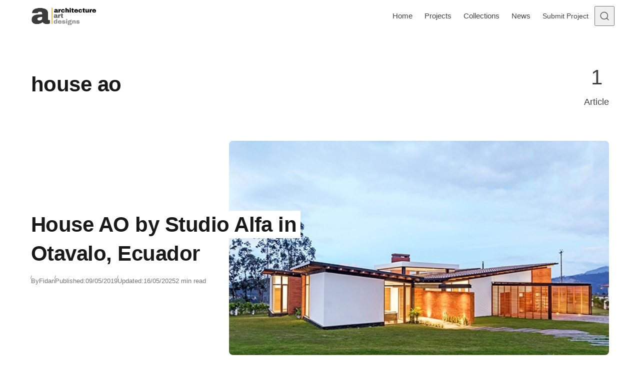

--- FILE ---
content_type: text/html; charset=UTF-8
request_url: https://www.architectureartdesigns.com/tag/house-ao/
body_size: 16635
content:
<!DOCTYPE html>
<html lang="en-US" class="no-js" data-color-scheme="light" data-accent-color-scheme="dark" data-accent-color-contrast="true">
<head><meta charset="UTF-8"><script>if(navigator.userAgent.match(/MSIE|Internet Explorer/i)||navigator.userAgent.match(/Trident\/7\..*?rv:11/i)){var href=document.location.href;if(!href.match(/[?&]nowprocket/)){if(href.indexOf("?")==-1){if(href.indexOf("#")==-1){document.location.href=href+"?nowprocket=1"}else{document.location.href=href.replace("#","?nowprocket=1#")}}else{if(href.indexOf("#")==-1){document.location.href=href+"&nowprocket=1"}else{document.location.href=href.replace("#","&nowprocket=1#")}}}}</script><script>(()=>{class RocketLazyLoadScripts{constructor(){this.v="2.0.4",this.userEvents=["keydown","keyup","mousedown","mouseup","mousemove","mouseover","mouseout","touchmove","touchstart","touchend","touchcancel","wheel","click","dblclick","input"],this.attributeEvents=["onblur","onclick","oncontextmenu","ondblclick","onfocus","onmousedown","onmouseenter","onmouseleave","onmousemove","onmouseout","onmouseover","onmouseup","onmousewheel","onscroll","onsubmit"]}async t(){this.i(),this.o(),/iP(ad|hone)/.test(navigator.userAgent)&&this.h(),this.u(),this.l(this),this.m(),this.k(this),this.p(this),this._(),await Promise.all([this.R(),this.L()]),this.lastBreath=Date.now(),this.S(this),this.P(),this.D(),this.O(),this.M(),await this.C(this.delayedScripts.normal),await this.C(this.delayedScripts.defer),await this.C(this.delayedScripts.async),await this.T(),await this.F(),await this.j(),await this.A(),window.dispatchEvent(new Event("rocket-allScriptsLoaded")),this.everythingLoaded=!0,this.lastTouchEnd&&await new Promise(t=>setTimeout(t,500-Date.now()+this.lastTouchEnd)),this.I(),this.H(),this.U(),this.W()}i(){this.CSPIssue=sessionStorage.getItem("rocketCSPIssue"),document.addEventListener("securitypolicyviolation",t=>{this.CSPIssue||"script-src-elem"!==t.violatedDirective||"data"!==t.blockedURI||(this.CSPIssue=!0,sessionStorage.setItem("rocketCSPIssue",!0))},{isRocket:!0})}o(){window.addEventListener("pageshow",t=>{this.persisted=t.persisted,this.realWindowLoadedFired=!0},{isRocket:!0}),window.addEventListener("pagehide",()=>{this.onFirstUserAction=null},{isRocket:!0})}h(){let t;function e(e){t=e}window.addEventListener("touchstart",e,{isRocket:!0}),window.addEventListener("touchend",function i(o){o.changedTouches[0]&&t.changedTouches[0]&&Math.abs(o.changedTouches[0].pageX-t.changedTouches[0].pageX)<10&&Math.abs(o.changedTouches[0].pageY-t.changedTouches[0].pageY)<10&&o.timeStamp-t.timeStamp<200&&(window.removeEventListener("touchstart",e,{isRocket:!0}),window.removeEventListener("touchend",i,{isRocket:!0}),"INPUT"===o.target.tagName&&"text"===o.target.type||(o.target.dispatchEvent(new TouchEvent("touchend",{target:o.target,bubbles:!0})),o.target.dispatchEvent(new MouseEvent("mouseover",{target:o.target,bubbles:!0})),o.target.dispatchEvent(new PointerEvent("click",{target:o.target,bubbles:!0,cancelable:!0,detail:1,clientX:o.changedTouches[0].clientX,clientY:o.changedTouches[0].clientY})),event.preventDefault()))},{isRocket:!0})}q(t){this.userActionTriggered||("mousemove"!==t.type||this.firstMousemoveIgnored?"keyup"===t.type||"mouseover"===t.type||"mouseout"===t.type||(this.userActionTriggered=!0,this.onFirstUserAction&&this.onFirstUserAction()):this.firstMousemoveIgnored=!0),"click"===t.type&&t.preventDefault(),t.stopPropagation(),t.stopImmediatePropagation(),"touchstart"===this.lastEvent&&"touchend"===t.type&&(this.lastTouchEnd=Date.now()),"click"===t.type&&(this.lastTouchEnd=0),this.lastEvent=t.type,t.composedPath&&t.composedPath()[0].getRootNode()instanceof ShadowRoot&&(t.rocketTarget=t.composedPath()[0]),this.savedUserEvents.push(t)}u(){this.savedUserEvents=[],this.userEventHandler=this.q.bind(this),this.userEvents.forEach(t=>window.addEventListener(t,this.userEventHandler,{passive:!1,isRocket:!0})),document.addEventListener("visibilitychange",this.userEventHandler,{isRocket:!0})}U(){this.userEvents.forEach(t=>window.removeEventListener(t,this.userEventHandler,{passive:!1,isRocket:!0})),document.removeEventListener("visibilitychange",this.userEventHandler,{isRocket:!0}),this.savedUserEvents.forEach(t=>{(t.rocketTarget||t.target).dispatchEvent(new window[t.constructor.name](t.type,t))})}m(){const t="return false",e=Array.from(this.attributeEvents,t=>"data-rocket-"+t),i="["+this.attributeEvents.join("],[")+"]",o="[data-rocket-"+this.attributeEvents.join("],[data-rocket-")+"]",s=(e,i,o)=>{o&&o!==t&&(e.setAttribute("data-rocket-"+i,o),e["rocket"+i]=new Function("event",o),e.setAttribute(i,t))};new MutationObserver(t=>{for(const n of t)"attributes"===n.type&&(n.attributeName.startsWith("data-rocket-")||this.everythingLoaded?n.attributeName.startsWith("data-rocket-")&&this.everythingLoaded&&this.N(n.target,n.attributeName.substring(12)):s(n.target,n.attributeName,n.target.getAttribute(n.attributeName))),"childList"===n.type&&n.addedNodes.forEach(t=>{if(t.nodeType===Node.ELEMENT_NODE)if(this.everythingLoaded)for(const i of[t,...t.querySelectorAll(o)])for(const t of i.getAttributeNames())e.includes(t)&&this.N(i,t.substring(12));else for(const e of[t,...t.querySelectorAll(i)])for(const t of e.getAttributeNames())this.attributeEvents.includes(t)&&s(e,t,e.getAttribute(t))})}).observe(document,{subtree:!0,childList:!0,attributeFilter:[...this.attributeEvents,...e]})}I(){this.attributeEvents.forEach(t=>{document.querySelectorAll("[data-rocket-"+t+"]").forEach(e=>{this.N(e,t)})})}N(t,e){const i=t.getAttribute("data-rocket-"+e);i&&(t.setAttribute(e,i),t.removeAttribute("data-rocket-"+e))}k(t){Object.defineProperty(HTMLElement.prototype,"onclick",{get(){return this.rocketonclick||null},set(e){this.rocketonclick=e,this.setAttribute(t.everythingLoaded?"onclick":"data-rocket-onclick","this.rocketonclick(event)")}})}S(t){function e(e,i){let o=e[i];e[i]=null,Object.defineProperty(e,i,{get:()=>o,set(s){t.everythingLoaded?o=s:e["rocket"+i]=o=s}})}e(document,"onreadystatechange"),e(window,"onload"),e(window,"onpageshow");try{Object.defineProperty(document,"readyState",{get:()=>t.rocketReadyState,set(e){t.rocketReadyState=e},configurable:!0}),document.readyState="loading"}catch(t){console.log("WPRocket DJE readyState conflict, bypassing")}}l(t){this.originalAddEventListener=EventTarget.prototype.addEventListener,this.originalRemoveEventListener=EventTarget.prototype.removeEventListener,this.savedEventListeners=[],EventTarget.prototype.addEventListener=function(e,i,o){o&&o.isRocket||!t.B(e,this)&&!t.userEvents.includes(e)||t.B(e,this)&&!t.userActionTriggered||e.startsWith("rocket-")||t.everythingLoaded?t.originalAddEventListener.call(this,e,i,o):(t.savedEventListeners.push({target:this,remove:!1,type:e,func:i,options:o}),"mouseenter"!==e&&"mouseleave"!==e||t.originalAddEventListener.call(this,e,t.savedUserEvents.push,o))},EventTarget.prototype.removeEventListener=function(e,i,o){o&&o.isRocket||!t.B(e,this)&&!t.userEvents.includes(e)||t.B(e,this)&&!t.userActionTriggered||e.startsWith("rocket-")||t.everythingLoaded?t.originalRemoveEventListener.call(this,e,i,o):t.savedEventListeners.push({target:this,remove:!0,type:e,func:i,options:o})}}J(t,e){this.savedEventListeners=this.savedEventListeners.filter(i=>{let o=i.type,s=i.target||window;return e!==o||t!==s||(this.B(o,s)&&(i.type="rocket-"+o),this.$(i),!1)})}H(){EventTarget.prototype.addEventListener=this.originalAddEventListener,EventTarget.prototype.removeEventListener=this.originalRemoveEventListener,this.savedEventListeners.forEach(t=>this.$(t))}$(t){t.remove?this.originalRemoveEventListener.call(t.target,t.type,t.func,t.options):this.originalAddEventListener.call(t.target,t.type,t.func,t.options)}p(t){let e;function i(e){return t.everythingLoaded?e:e.split(" ").map(t=>"load"===t||t.startsWith("load.")?"rocket-jquery-load":t).join(" ")}function o(o){function s(e){const s=o.fn[e];o.fn[e]=o.fn.init.prototype[e]=function(){return this[0]===window&&t.userActionTriggered&&("string"==typeof arguments[0]||arguments[0]instanceof String?arguments[0]=i(arguments[0]):"object"==typeof arguments[0]&&Object.keys(arguments[0]).forEach(t=>{const e=arguments[0][t];delete arguments[0][t],arguments[0][i(t)]=e})),s.apply(this,arguments),this}}if(o&&o.fn&&!t.allJQueries.includes(o)){const e={DOMContentLoaded:[],"rocket-DOMContentLoaded":[]};for(const t in e)document.addEventListener(t,()=>{e[t].forEach(t=>t())},{isRocket:!0});o.fn.ready=o.fn.init.prototype.ready=function(i){function s(){parseInt(o.fn.jquery)>2?setTimeout(()=>i.bind(document)(o)):i.bind(document)(o)}return"function"==typeof i&&(t.realDomReadyFired?!t.userActionTriggered||t.fauxDomReadyFired?s():e["rocket-DOMContentLoaded"].push(s):e.DOMContentLoaded.push(s)),o([])},s("on"),s("one"),s("off"),t.allJQueries.push(o)}e=o}t.allJQueries=[],o(window.jQuery),Object.defineProperty(window,"jQuery",{get:()=>e,set(t){o(t)}})}P(){const t=new Map;document.write=document.writeln=function(e){const i=document.currentScript,o=document.createRange(),s=i.parentElement;let n=t.get(i);void 0===n&&(n=i.nextSibling,t.set(i,n));const c=document.createDocumentFragment();o.setStart(c,0),c.appendChild(o.createContextualFragment(e)),s.insertBefore(c,n)}}async R(){return new Promise(t=>{this.userActionTriggered?t():this.onFirstUserAction=t})}async L(){return new Promise(t=>{document.addEventListener("DOMContentLoaded",()=>{this.realDomReadyFired=!0,t()},{isRocket:!0})})}async j(){return this.realWindowLoadedFired?Promise.resolve():new Promise(t=>{window.addEventListener("load",t,{isRocket:!0})})}M(){this.pendingScripts=[];this.scriptsMutationObserver=new MutationObserver(t=>{for(const e of t)e.addedNodes.forEach(t=>{"SCRIPT"!==t.tagName||t.noModule||t.isWPRocket||this.pendingScripts.push({script:t,promise:new Promise(e=>{const i=()=>{const i=this.pendingScripts.findIndex(e=>e.script===t);i>=0&&this.pendingScripts.splice(i,1),e()};t.addEventListener("load",i,{isRocket:!0}),t.addEventListener("error",i,{isRocket:!0}),setTimeout(i,1e3)})})})}),this.scriptsMutationObserver.observe(document,{childList:!0,subtree:!0})}async F(){await this.X(),this.pendingScripts.length?(await this.pendingScripts[0].promise,await this.F()):this.scriptsMutationObserver.disconnect()}D(){this.delayedScripts={normal:[],async:[],defer:[]},document.querySelectorAll("script[type$=rocketlazyloadscript]").forEach(t=>{t.hasAttribute("data-rocket-src")?t.hasAttribute("async")&&!1!==t.async?this.delayedScripts.async.push(t):t.hasAttribute("defer")&&!1!==t.defer||"module"===t.getAttribute("data-rocket-type")?this.delayedScripts.defer.push(t):this.delayedScripts.normal.push(t):this.delayedScripts.normal.push(t)})}async _(){await this.L();let t=[];document.querySelectorAll("script[type$=rocketlazyloadscript][data-rocket-src]").forEach(e=>{let i=e.getAttribute("data-rocket-src");if(i&&!i.startsWith("data:")){i.startsWith("//")&&(i=location.protocol+i);try{const o=new URL(i).origin;o!==location.origin&&t.push({src:o,crossOrigin:e.crossOrigin||"module"===e.getAttribute("data-rocket-type")})}catch(t){}}}),t=[...new Map(t.map(t=>[JSON.stringify(t),t])).values()],this.Y(t,"preconnect")}async G(t){if(await this.K(),!0!==t.noModule||!("noModule"in HTMLScriptElement.prototype))return new Promise(e=>{let i;function o(){(i||t).setAttribute("data-rocket-status","executed"),e()}try{if(navigator.userAgent.includes("Firefox/")||""===navigator.vendor||this.CSPIssue)i=document.createElement("script"),[...t.attributes].forEach(t=>{let e=t.nodeName;"type"!==e&&("data-rocket-type"===e&&(e="type"),"data-rocket-src"===e&&(e="src"),i.setAttribute(e,t.nodeValue))}),t.text&&(i.text=t.text),t.nonce&&(i.nonce=t.nonce),i.hasAttribute("src")?(i.addEventListener("load",o,{isRocket:!0}),i.addEventListener("error",()=>{i.setAttribute("data-rocket-status","failed-network"),e()},{isRocket:!0}),setTimeout(()=>{i.isConnected||e()},1)):(i.text=t.text,o()),i.isWPRocket=!0,t.parentNode.replaceChild(i,t);else{const i=t.getAttribute("data-rocket-type"),s=t.getAttribute("data-rocket-src");i?(t.type=i,t.removeAttribute("data-rocket-type")):t.removeAttribute("type"),t.addEventListener("load",o,{isRocket:!0}),t.addEventListener("error",i=>{this.CSPIssue&&i.target.src.startsWith("data:")?(console.log("WPRocket: CSP fallback activated"),t.removeAttribute("src"),this.G(t).then(e)):(t.setAttribute("data-rocket-status","failed-network"),e())},{isRocket:!0}),s?(t.fetchPriority="high",t.removeAttribute("data-rocket-src"),t.src=s):t.src="data:text/javascript;base64,"+window.btoa(unescape(encodeURIComponent(t.text)))}}catch(i){t.setAttribute("data-rocket-status","failed-transform"),e()}});t.setAttribute("data-rocket-status","skipped")}async C(t){const e=t.shift();return e?(e.isConnected&&await this.G(e),this.C(t)):Promise.resolve()}O(){this.Y([...this.delayedScripts.normal,...this.delayedScripts.defer,...this.delayedScripts.async],"preload")}Y(t,e){this.trash=this.trash||[];let i=!0;var o=document.createDocumentFragment();t.forEach(t=>{const s=t.getAttribute&&t.getAttribute("data-rocket-src")||t.src;if(s&&!s.startsWith("data:")){const n=document.createElement("link");n.href=s,n.rel=e,"preconnect"!==e&&(n.as="script",n.fetchPriority=i?"high":"low"),t.getAttribute&&"module"===t.getAttribute("data-rocket-type")&&(n.crossOrigin=!0),t.crossOrigin&&(n.crossOrigin=t.crossOrigin),t.integrity&&(n.integrity=t.integrity),t.nonce&&(n.nonce=t.nonce),o.appendChild(n),this.trash.push(n),i=!1}}),document.head.appendChild(o)}W(){this.trash.forEach(t=>t.remove())}async T(){try{document.readyState="interactive"}catch(t){}this.fauxDomReadyFired=!0;try{await this.K(),this.J(document,"readystatechange"),document.dispatchEvent(new Event("rocket-readystatechange")),await this.K(),document.rocketonreadystatechange&&document.rocketonreadystatechange(),await this.K(),this.J(document,"DOMContentLoaded"),document.dispatchEvent(new Event("rocket-DOMContentLoaded")),await this.K(),this.J(window,"DOMContentLoaded"),window.dispatchEvent(new Event("rocket-DOMContentLoaded"))}catch(t){console.error(t)}}async A(){try{document.readyState="complete"}catch(t){}try{await this.K(),this.J(document,"readystatechange"),document.dispatchEvent(new Event("rocket-readystatechange")),await this.K(),document.rocketonreadystatechange&&document.rocketonreadystatechange(),await this.K(),this.J(window,"load"),window.dispatchEvent(new Event("rocket-load")),await this.K(),window.rocketonload&&window.rocketonload(),await this.K(),this.allJQueries.forEach(t=>t(window).trigger("rocket-jquery-load")),await this.K(),this.J(window,"pageshow");const t=new Event("rocket-pageshow");t.persisted=this.persisted,window.dispatchEvent(t),await this.K(),window.rocketonpageshow&&window.rocketonpageshow({persisted:this.persisted})}catch(t){console.error(t)}}async K(){Date.now()-this.lastBreath>45&&(await this.X(),this.lastBreath=Date.now())}async X(){return document.hidden?new Promise(t=>setTimeout(t)):new Promise(t=>requestAnimationFrame(t))}B(t,e){return e===document&&"readystatechange"===t||(e===document&&"DOMContentLoaded"===t||(e===window&&"DOMContentLoaded"===t||(e===window&&"load"===t||e===window&&"pageshow"===t)))}static run(){(new RocketLazyLoadScripts).t()}}RocketLazyLoadScripts.run()})();</script>
	
	<meta name="viewport" content="width=device-width, initial-scale=1.0">
	<meta name="google-site-verification" content="S0YWallg8rP2U3UXgYIPAbuS-veLufYh9as5NWJt9TU" />
	<meta name="msvalidate.01" content="4D2FB230184A558E7ABACD2169924D94" />
	<meta name="p:domain_verify" content="9c9c9ea52b41946c75248e350b7d8725"/>
   <meta property="fb:pages" content="467911409916624" />
   <meta name="rankz-verification" content="ssaEha8fwcE6RIJZ">
   <meta name="publication-media-verification"content="715973c8ca9a45579d05e58fd22a26b1">
   <script type="rocketlazyloadscript" async data-rocket-src="https://pagead2.googlesyndication.com/pagead/js/adsbygoogle.js?client=ca-pub-4097024434102676" crossorigin="anonymous"></script>
	  <!-- AAD: preconnects (cheap wins for DNS/TLS) -->
  <link rel="preconnect" href="https://static.cloudflareinsights.com" crossorigin>
  <link rel="preconnect" href="https://cdn.shortpixel.ai" crossorigin>
<script type="rocketlazyloadscript" class="asona-check-js">document.documentElement.classList.replace("no-js", "js");</script>
<meta name='robots' content='noindex, follow' />
  <link rel="alternate" type="application/rss+xml" title="Architecture Art Designs Feed" href="https://feeds.feedburner.com/architectureartdesigns/" />

	
<script type="rocketlazyloadscript" class="asona-prefers-color-scheme">if (window.localStorage.getItem(`asona-pcs-${window.location.hostname}`) && !document.documentElement.hasAttribute("data-prefers-color-scheme")) { document.documentElement.setAttribute("data-prefers-color-scheme", window.localStorage.getItem(`asona-pcs-${window.location.hostname}`)); }</script>

	<!-- This site is optimized with the Yoast SEO Premium plugin v26.0 (Yoast SEO v26.5) - https://yoast.com/wordpress/plugins/seo/ -->
	<title>house ao Archives - Architecture Art Designs</title>
	<meta property="og:locale" content="en_US" />
	<meta property="og:type" content="article" />
	<meta property="og:title" content="house ao Archives" />
	<meta property="og:url" content="https://www.architectureartdesigns.com/tag/house-ao/" />
	<meta property="og:site_name" content="Architecture Art Designs" />
	<meta property="og:image" content="https://www.architectureartdesigns.com/wp-content/uploads/2025/05/462703271_27120130387601364_1621398971871504670_n.jpg" />
	<meta property="og:image:width" content="851" />
	<meta property="og:image:height" content="315" />
	<meta property="og:image:type" content="image/jpeg" />
	<meta name="twitter:card" content="summary_large_image" />
	<meta name="twitter:site" content="@archiartdesigns" />
	<script type="application/ld+json" class="yoast-schema-graph">{"@context":"https://schema.org","@graph":[{"@type":"CollectionPage","@id":"https://www.architectureartdesigns.com/tag/house-ao/","url":"https://www.architectureartdesigns.com/tag/house-ao/","name":"house ao Archives - Architecture Art Designs","isPartOf":{"@id":"https://www.architectureartdesigns.com/#website"},"primaryImageOfPage":{"@id":"https://www.architectureartdesigns.com/tag/house-ao/#primaryimage"},"image":{"@id":"https://www.architectureartdesigns.com/tag/house-ao/#primaryimage"},"thumbnailUrl":"https://www.architectureartdesigns.com/wp-content/uploads/2019/05/House-AO-by-Studio-Alfa-in-Otavalo-Ecuador-00.jpg","breadcrumb":{"@id":"https://www.architectureartdesigns.com/tag/house-ao/#breadcrumb"},"inLanguage":"en-US"},{"@type":"ImageObject","inLanguage":"en-US","@id":"https://www.architectureartdesigns.com/tag/house-ao/#primaryimage","url":"https://www.architectureartdesigns.com/wp-content/uploads/2019/05/House-AO-by-Studio-Alfa-in-Otavalo-Ecuador-00.jpg","contentUrl":"https://www.architectureartdesigns.com/wp-content/uploads/2019/05/House-AO-by-Studio-Alfa-in-Otavalo-Ecuador-00.jpg","width":620,"height":350,"caption":"Stunning modern home emphasizing architectural art designs, blending minimalist style with eco-friendly construction and large glass windows for natural light."},{"@type":"BreadcrumbList","@id":"https://www.architectureartdesigns.com/tag/house-ao/#breadcrumb","itemListElement":[{"@type":"ListItem","position":1,"name":"Home","item":"https://www.architectureartdesigns.com/"},{"@type":"ListItem","position":2,"name":"house ao"}]},{"@type":"WebSite","@id":"https://www.architectureartdesigns.com/#website","url":"https://www.architectureartdesigns.com/","name":"Architecture Art Designs","description":"Explore Architecture. Discover Design. Be Inspired.","publisher":{"@id":"https://www.architectureartdesigns.com/#organization"},"alternateName":"AAD","potentialAction":[{"@type":"SearchAction","target":{"@type":"EntryPoint","urlTemplate":"https://www.architectureartdesigns.com/?s={search_term_string}"},"query-input":{"@type":"PropertyValueSpecification","valueRequired":true,"valueName":"search_term_string"}}],"inLanguage":"en-US"},{"@type":"Organization","@id":"https://www.architectureartdesigns.com/#organization","name":"Architecture Art Designs","alternateName":"AAD","url":"https://www.architectureartdesigns.com/","logo":{"@type":"ImageObject","inLanguage":"en-US","@id":"https://www.architectureartdesigns.com/#/schema/logo/image/","url":"https://www.architectureartdesigns.com/wp-content/uploads/2025/06/logo.jpg","contentUrl":"https://www.architectureartdesigns.com/wp-content/uploads/2025/06/logo.jpg","width":300,"height":300,"caption":"Architecture Art Designs"},"image":{"@id":"https://www.architectureartdesigns.com/#/schema/logo/image/"},"sameAs":["https://www.facebook.com/ArchitectureArtDesigns","https://x.com/archiartdesigns","https://www.pinterest.com/archiartdesigns/","https://www.instagram.com/architectureartdesigns/","https://www.crunchbase.com/organization/architecture-art-designs","https://www.wikidata.org/wiki/Q136756873"],"description":"ArchitectureArtDesigns.com is a global platform showcasing innovative architecture, design trends, and creative interiors from studios around the world.","email":"contact@architectureartdesigns.com","legalName":"Architecture Art Designs","foundingDate":"2012-12-12","numberOfEmployees":{"@type":"QuantitativeValue","minValue":"1","maxValue":"10"}}]}</script>
	<!-- / Yoast SEO Premium plugin. -->


<link rel="alternate" type="application/rss+xml" title="Architecture Art Designs &raquo; Feed" href="https://www.architectureartdesigns.com/feed/" />

<style id='wp-img-auto-sizes-contain-inline-css'>
img:is([sizes=auto i],[sizes^="auto," i]){contain-intrinsic-size:3000px 1500px}
/*# sourceURL=wp-img-auto-sizes-contain-inline-css */
</style>
<style id='wp-emoji-styles-inline-css'>

	img.wp-smiley, img.emoji {
		display: inline !important;
		border: none !important;
		box-shadow: none !important;
		height: 1em !important;
		width: 1em !important;
		margin: 0 0.07em !important;
		vertical-align: -0.1em !important;
		background: none !important;
		padding: 0 !important;
	}
/*# sourceURL=wp-emoji-styles-inline-css */
</style>
<link rel='stylesheet' id='asona-parent-css' href='https://www.architectureartdesigns.com/wp-content/themes/asona/build/main.css?ver=2.0.1' media='all' />
<style id='asona-parent-inline-css'>

:root {
	--asona--color--background: #ffffff;
	--asona--color--accent: #f5b74e;
	--asona--dark-mode--color--background: #18171c;
	--asona--dark-mode--color--accent: #f5b74e;
}

	

	

	

	


:root {
	--asona--font-family--base: Rubik, sans-serif;
	--asona--font-weight--base: 400;
	--asona--font-weight--base-bold: 700;
	--asona--font-family--elements: Rubik, sans-serif;
	--asona--font-weight--elements: 400;
	--asona--font-weight--elements-bold: 700;
	--asona--font-family--headings: Rubik, sans-serif;
	--asona--font-weight--headings: 500;
	--asona--font-weight--headings-small: 600;
	--asona--letter-spacing--headings: -0.0125em;
}
/*# sourceURL=asona-parent-inline-css */
</style>
<link rel='stylesheet' id='asona-style-css' href='https://www.architectureartdesigns.com/wp-content/themes/asona-child/style.css?ver=1.0' media='all' />
<script type="rocketlazyloadscript" data-rocket-src="https://www.architectureartdesigns.com/wp-includes/js/jquery/jquery.min.js?ver=3.7.1" id="jquery-core-js" data-rocket-defer defer></script>
<script type="rocketlazyloadscript" data-rocket-src="https://www.architectureartdesigns.com/wp-includes/js/jquery/jquery-migrate.min.js?ver=3.4.1" id="jquery-migrate-js" data-rocket-defer defer></script>
<script type="rocketlazyloadscript" data-rocket-src="https://www.architectureartdesigns.com/wp-content/plugins/sticky-menu-or-anything-on-scroll/assets/js/jq-sticky-anything.min.js?ver=2.1.1" id="stickyAnythingLib-js" data-rocket-defer defer></script>
<link rel="https://api.w.org/" href="https://www.architectureartdesigns.com/wp-json/" /><link rel="alternate" title="JSON" type="application/json" href="https://www.architectureartdesigns.com/wp-json/wp/v2/tags/13822" />            
            <link rel="icon" href="https://cdn.shortpixel.ai/spai/q_lossy+ret_img+to_webp/www.architectureartdesigns.com/wp-content/uploads/2024/11/logo-removebg-preview.png" data-spai-egr="1" sizes="32x32" />
<link rel="icon" href="https://cdn.shortpixel.ai/spai/q_lossy+ret_img+to_webp/www.architectureartdesigns.com/wp-content/uploads/2024/11/logo-removebg-preview.png" data-spai-egr="1" sizes="192x192" />
<link rel="apple-touch-icon" href="https://cdn.shortpixel.ai/spai/q_lossy+ret_img+to_webp/www.architectureartdesigns.com/wp-content/uploads/2024/11/logo-removebg-preview.png" data-spai-egr="1" />
<meta name="msapplication-TileImage" content="https://www.architectureartdesigns.com/wp-content/uploads/2024/11/logo-removebg-preview.png" />
<noscript><style id="rocket-lazyload-nojs-css">.rll-youtube-player, [data-lazy-src]{display:none !important;}</style></noscript>	
	  <!-- Google Analytics -->
<!-- Google tag (gtag.js) -->
<script type="rocketlazyloadscript" async data-rocket-src="https://www.googletagmanager.com/gtag/js?id=G-Z9V2XTNLG1"></script>
<script type="rocketlazyloadscript">
  window.dataLayer = window.dataLayer || [];
  function gtag(){dataLayer.push(arguments);}
  gtag('js', new Date());

  gtag('config', 'G-Z9V2XTNLG1');
</script>
<style id='global-styles-inline-css'>
:root{--wp--preset--aspect-ratio--square: 1;--wp--preset--aspect-ratio--4-3: 4/3;--wp--preset--aspect-ratio--3-4: 3/4;--wp--preset--aspect-ratio--3-2: 3/2;--wp--preset--aspect-ratio--2-3: 2/3;--wp--preset--aspect-ratio--16-9: 16/9;--wp--preset--aspect-ratio--9-16: 9/16;--wp--preset--color--black: #000000;--wp--preset--color--cyan-bluish-gray: #abb8c3;--wp--preset--color--white: #ffffff;--wp--preset--color--pale-pink: #f78da7;--wp--preset--color--vivid-red: #cf2e2e;--wp--preset--color--luminous-vivid-orange: #ff6900;--wp--preset--color--luminous-vivid-amber: #fcb900;--wp--preset--color--light-green-cyan: #7bdcb5;--wp--preset--color--vivid-green-cyan: #00d084;--wp--preset--color--pale-cyan-blue: #8ed1fc;--wp--preset--color--vivid-cyan-blue: #0693e3;--wp--preset--color--vivid-purple: #9b51e0;--wp--preset--color--accent: #f5b74e;--wp--preset--gradient--vivid-cyan-blue-to-vivid-purple: linear-gradient(135deg,rgb(6,147,227) 0%,rgb(155,81,224) 100%);--wp--preset--gradient--light-green-cyan-to-vivid-green-cyan: linear-gradient(135deg,rgb(122,220,180) 0%,rgb(0,208,130) 100%);--wp--preset--gradient--luminous-vivid-amber-to-luminous-vivid-orange: linear-gradient(135deg,rgb(252,185,0) 0%,rgb(255,105,0) 100%);--wp--preset--gradient--luminous-vivid-orange-to-vivid-red: linear-gradient(135deg,rgb(255,105,0) 0%,rgb(207,46,46) 100%);--wp--preset--gradient--very-light-gray-to-cyan-bluish-gray: linear-gradient(135deg,rgb(238,238,238) 0%,rgb(169,184,195) 100%);--wp--preset--gradient--cool-to-warm-spectrum: linear-gradient(135deg,rgb(74,234,220) 0%,rgb(151,120,209) 20%,rgb(207,42,186) 40%,rgb(238,44,130) 60%,rgb(251,105,98) 80%,rgb(254,248,76) 100%);--wp--preset--gradient--blush-light-purple: linear-gradient(135deg,rgb(255,206,236) 0%,rgb(152,150,240) 100%);--wp--preset--gradient--blush-bordeaux: linear-gradient(135deg,rgb(254,205,165) 0%,rgb(254,45,45) 50%,rgb(107,0,62) 100%);--wp--preset--gradient--luminous-dusk: linear-gradient(135deg,rgb(255,203,112) 0%,rgb(199,81,192) 50%,rgb(65,88,208) 100%);--wp--preset--gradient--pale-ocean: linear-gradient(135deg,rgb(255,245,203) 0%,rgb(182,227,212) 50%,rgb(51,167,181) 100%);--wp--preset--gradient--electric-grass: linear-gradient(135deg,rgb(202,248,128) 0%,rgb(113,206,126) 100%);--wp--preset--gradient--midnight: linear-gradient(135deg,rgb(2,3,129) 0%,rgb(40,116,252) 100%);--wp--preset--font-size--small: var(--asona--font-size--base-small);--wp--preset--font-size--medium: var(--asona--font-size--h5);--wp--preset--font-size--large: var(--asona--font-size--h3);--wp--preset--font-size--x-large: var(--asona--font-size--h2);--wp--preset--spacing--20: 0.44rem;--wp--preset--spacing--30: 0.67rem;--wp--preset--spacing--40: 1rem;--wp--preset--spacing--50: 1.5rem;--wp--preset--spacing--60: 2.25rem;--wp--preset--spacing--70: 3.38rem;--wp--preset--spacing--80: 5.06rem;--wp--preset--shadow--natural: 6px 6px 9px rgba(0, 0, 0, 0.2);--wp--preset--shadow--deep: 12px 12px 50px rgba(0, 0, 0, 0.4);--wp--preset--shadow--sharp: 6px 6px 0px rgba(0, 0, 0, 0.2);--wp--preset--shadow--outlined: 6px 6px 0px -3px rgb(255, 255, 255), 6px 6px rgb(0, 0, 0);--wp--preset--shadow--crisp: 6px 6px 0px rgb(0, 0, 0);}:where(.is-layout-flex){gap: 0.5em;}:where(.is-layout-grid){gap: 0.5em;}body .is-layout-flex{display: flex;}.is-layout-flex{flex-wrap: wrap;align-items: center;}.is-layout-flex > :is(*, div){margin: 0;}body .is-layout-grid{display: grid;}.is-layout-grid > :is(*, div){margin: 0;}:where(.wp-block-columns.is-layout-flex){gap: 2em;}:where(.wp-block-columns.is-layout-grid){gap: 2em;}:where(.wp-block-post-template.is-layout-flex){gap: 1.25em;}:where(.wp-block-post-template.is-layout-grid){gap: 1.25em;}.has-black-color{color: var(--wp--preset--color--black) !important;}.has-cyan-bluish-gray-color{color: var(--wp--preset--color--cyan-bluish-gray) !important;}.has-white-color{color: var(--wp--preset--color--white) !important;}.has-pale-pink-color{color: var(--wp--preset--color--pale-pink) !important;}.has-vivid-red-color{color: var(--wp--preset--color--vivid-red) !important;}.has-luminous-vivid-orange-color{color: var(--wp--preset--color--luminous-vivid-orange) !important;}.has-luminous-vivid-amber-color{color: var(--wp--preset--color--luminous-vivid-amber) !important;}.has-light-green-cyan-color{color: var(--wp--preset--color--light-green-cyan) !important;}.has-vivid-green-cyan-color{color: var(--wp--preset--color--vivid-green-cyan) !important;}.has-pale-cyan-blue-color{color: var(--wp--preset--color--pale-cyan-blue) !important;}.has-vivid-cyan-blue-color{color: var(--wp--preset--color--vivid-cyan-blue) !important;}.has-vivid-purple-color{color: var(--wp--preset--color--vivid-purple) !important;}.has-black-background-color{background-color: var(--wp--preset--color--black) !important;}.has-cyan-bluish-gray-background-color{background-color: var(--wp--preset--color--cyan-bluish-gray) !important;}.has-white-background-color{background-color: var(--wp--preset--color--white) !important;}.has-pale-pink-background-color{background-color: var(--wp--preset--color--pale-pink) !important;}.has-vivid-red-background-color{background-color: var(--wp--preset--color--vivid-red) !important;}.has-luminous-vivid-orange-background-color{background-color: var(--wp--preset--color--luminous-vivid-orange) !important;}.has-luminous-vivid-amber-background-color{background-color: var(--wp--preset--color--luminous-vivid-amber) !important;}.has-light-green-cyan-background-color{background-color: var(--wp--preset--color--light-green-cyan) !important;}.has-vivid-green-cyan-background-color{background-color: var(--wp--preset--color--vivid-green-cyan) !important;}.has-pale-cyan-blue-background-color{background-color: var(--wp--preset--color--pale-cyan-blue) !important;}.has-vivid-cyan-blue-background-color{background-color: var(--wp--preset--color--vivid-cyan-blue) !important;}.has-vivid-purple-background-color{background-color: var(--wp--preset--color--vivid-purple) !important;}.has-black-border-color{border-color: var(--wp--preset--color--black) !important;}.has-cyan-bluish-gray-border-color{border-color: var(--wp--preset--color--cyan-bluish-gray) !important;}.has-white-border-color{border-color: var(--wp--preset--color--white) !important;}.has-pale-pink-border-color{border-color: var(--wp--preset--color--pale-pink) !important;}.has-vivid-red-border-color{border-color: var(--wp--preset--color--vivid-red) !important;}.has-luminous-vivid-orange-border-color{border-color: var(--wp--preset--color--luminous-vivid-orange) !important;}.has-luminous-vivid-amber-border-color{border-color: var(--wp--preset--color--luminous-vivid-amber) !important;}.has-light-green-cyan-border-color{border-color: var(--wp--preset--color--light-green-cyan) !important;}.has-vivid-green-cyan-border-color{border-color: var(--wp--preset--color--vivid-green-cyan) !important;}.has-pale-cyan-blue-border-color{border-color: var(--wp--preset--color--pale-cyan-blue) !important;}.has-vivid-cyan-blue-border-color{border-color: var(--wp--preset--color--vivid-cyan-blue) !important;}.has-vivid-purple-border-color{border-color: var(--wp--preset--color--vivid-purple) !important;}.has-vivid-cyan-blue-to-vivid-purple-gradient-background{background: var(--wp--preset--gradient--vivid-cyan-blue-to-vivid-purple) !important;}.has-light-green-cyan-to-vivid-green-cyan-gradient-background{background: var(--wp--preset--gradient--light-green-cyan-to-vivid-green-cyan) !important;}.has-luminous-vivid-amber-to-luminous-vivid-orange-gradient-background{background: var(--wp--preset--gradient--luminous-vivid-amber-to-luminous-vivid-orange) !important;}.has-luminous-vivid-orange-to-vivid-red-gradient-background{background: var(--wp--preset--gradient--luminous-vivid-orange-to-vivid-red) !important;}.has-very-light-gray-to-cyan-bluish-gray-gradient-background{background: var(--wp--preset--gradient--very-light-gray-to-cyan-bluish-gray) !important;}.has-cool-to-warm-spectrum-gradient-background{background: var(--wp--preset--gradient--cool-to-warm-spectrum) !important;}.has-blush-light-purple-gradient-background{background: var(--wp--preset--gradient--blush-light-purple) !important;}.has-blush-bordeaux-gradient-background{background: var(--wp--preset--gradient--blush-bordeaux) !important;}.has-luminous-dusk-gradient-background{background: var(--wp--preset--gradient--luminous-dusk) !important;}.has-pale-ocean-gradient-background{background: var(--wp--preset--gradient--pale-ocean) !important;}.has-electric-grass-gradient-background{background: var(--wp--preset--gradient--electric-grass) !important;}.has-midnight-gradient-background{background: var(--wp--preset--gradient--midnight) !important;}.has-small-font-size{font-size: var(--wp--preset--font-size--small) !important;}.has-medium-font-size{font-size: var(--wp--preset--font-size--medium) !important;}.has-large-font-size{font-size: var(--wp--preset--font-size--large) !important;}.has-x-large-font-size{font-size: var(--wp--preset--font-size--x-large) !important;}
/*# sourceURL=global-styles-inline-css */
</style>
<meta name="generator" content="WP Rocket 3.20.2" data-wpr-features="wpr_delay_js wpr_defer_js wpr_lazyload_iframes wpr_desktop" /><link href="https://cdn.shortpixel.ai" rel="preconnect" crossorigin></head>

<body class="archive tag tag-house-ao tag-13822 wp-custom-logo wp-embed-responsive wp-theme-asona wp-child-theme-asona-child">


<a class="skip-link visually-hidden-focusable" href="#main">Skip to content</a>

<div data-rocket-location-hash="54257ff4dc2eb7aae68fa23eb5f11e06" id="page" class="site">

	
	
<header data-rocket-location-hash="74011759e95cdd37e9be959145589455" id="site-header" class="site-header">
	<div data-rocket-location-hash="fdab18b04c687d1596441dccbc1e1dfb" class="site-actions">
		<span class="site-actions__backdrop" data-close-site-actions></span>
		<span class="site-actions__bg"></span>
	</div>
	<div data-rocket-location-hash="66095390b155c3d1656ebdaaadac2ce8" class="site-header__container">

		<a href="https://www.architectureartdesigns.com/" rel="home follow" class="site-header__logo" data-wpel-link="internal">
			<img class="site-header__logo-image" data-logo-color-scheme="default" src="https://cdn.shortpixel.ai/spai/q_lossy+ret_img+to_webp/www.architectureartdesigns.com/wp-content/uploads/2025/02/cropped-2c842e2d-7034-415d-88fe-8c35fff1ac4d.png" data-spai-egr="1" alt="Architecture Art Designs">
					</a>

		<div id="site-navigation" class="site-navigation">
			<div class="site-navigation__inner">

				<nav class="nav-primary"><ul class="nav-primary__menu"><li id="menu-item-9" class="menu-item menu-item-type-custom menu-item-object-custom menu-item-home menu-item-9 nav-primary__menu-item"><a href="https://www.architectureartdesigns.com" class="nav-primary__menu-link" data-wpel-link="internal" rel="follow"><span class="nav-primary__menu-title">Home</span></a></li>
<li id="menu-item-14" class="menu-item menu-item-type-taxonomy menu-item-object-category menu-item-14 nav-primary__menu-item"><a href="https://www.architectureartdesigns.com/category/architecture-projects/" class="nav-primary__menu-link" data-wpel-link="internal" rel="follow"><span class="nav-primary__menu-title">Projects</span></a></li>
<li id="menu-item-379817" class="menu-item menu-item-type-taxonomy menu-item-object-category menu-item-379817 nav-primary__menu-item"><a href="https://www.architectureartdesigns.com/category/collections/" class="nav-primary__menu-link" data-wpel-link="internal" rel="follow"><span class="nav-primary__menu-title">Collections</span></a></li>
<li id="menu-item-379815" class="menu-item menu-item-type-taxonomy menu-item-object-category menu-item-379815 nav-primary__menu-item"><a href="https://www.architectureartdesigns.com/category/news/" class="nav-primary__menu-link" data-wpel-link="internal" rel="follow"><span class="nav-primary__menu-title">News</span></a></li>
<li id="menu-item-373577" class="menu-button menu-item menu-item-type-custom menu-item-object-custom menu-item-373577 nav-primary__menu-item"><a href="https://www.architectureartdesigns.com/submit-your-projects/" class="nav-primary__menu-link" data-wpel-link="internal" rel="follow"><span class="nav-primary__menu-title">Submit Project</span></a></li>
</ul></nav>
				
			</div>
		</div>

		<button
			class="site-header__search-trigger"
			data-site-action-trigger="search"
			aria-label="Open Search"
			aria-expanded="false"
			aria-controls="site-search">
			<svg version="1.1" aria-hidden="true" width="19" height="19" viewBox="0 0 19 19" fill="none" xmlns="http://www.w3.org/2000/svg"><path d="M2.04004 8.79391C2.04004 5.18401 5.02763 2.23297 8.74367 2.23297C12.4597 2.23297 15.4473 5.18401 15.4473 8.79391C15.4473 12.4038 12.4597 15.3549 8.74367 15.3549C5.02763 15.3549 2.04004 12.4038 2.04004 8.79391ZM8.74367 0.732971C4.22666 0.732971 0.540039 4.32838 0.540039 8.79391C0.540039 13.2595 4.22666 16.8549 8.74367 16.8549C10.4144 16.8549 11.9716 16.363 13.2706 15.5171C13.6981 15.2387 14.2697 15.2585 14.6339 15.6158L17.4752 18.4027C17.7668 18.6887 18.2338 18.6887 18.5254 18.4027V18.4027C18.8251 18.1087 18.8251 17.626 18.5254 17.332L15.725 14.5853C15.3514 14.2188 15.3296 13.6296 15.6192 13.1936C16.4587 11.9301 16.9473 10.4197 16.9473 8.79391C16.9473 4.32838 13.2607 0.732971 8.74367 0.732971Z" fill="currentColor" /></svg>
			<svg version="1.1" aria-hidden="true" width="24" height="25" viewBox="0 0 24 25" fill="none" xmlns="http://www.w3.org/2000/svg">
    <rect class="hamburger-line-1" y="3" width="24" height="2" rx="0.75" fill="currentColor" />
    <rect class="hamburger-line-2" y="11.5" width="22" height="2" rx="0.75" fill="currentColor" />
    <rect class="hamburger-line-3" y="20" width="12" height="2" rx="0.75" fill="currentColor" />
</svg>
		</button>

		<button
			class="site-header__hamburger"
			data-site-action-trigger="navigation"
			aria-label="Open Menu"
			aria-expanded="false"
			aria-controls="site-navigation">
			<svg version="1.1" aria-hidden="true" width="24" height="25" viewBox="0 0 24 25" fill="none" xmlns="http://www.w3.org/2000/svg">
    <rect class="hamburger-line-1" y="3" width="24" height="2" rx="0.75" fill="currentColor" />
    <rect class="hamburger-line-2" y="11.5" width="22" height="2" rx="0.75" fill="currentColor" />
    <rect class="hamburger-line-3" y="20" width="12" height="2" rx="0.75" fill="currentColor" />
</svg>
		</button>
	</div>
	<div data-rocket-location-hash="6b6f81a4ea06aa6ce527573f513ae31f" id="site-search" class="site-search">
		<div class="site-search__inner">
			<form class="site-search__form" action="https://www.architectureartdesigns.com/">
				<label class="visually-hidden" for="site-search-form">Search for:</label>
				<input type="search" id="site-search-form" name="s" placeholder="Search..." value="">
				<button class="site-search__form-submit" type="submit" aria-label="Search"><svg version="1.1" aria-hidden="true" width="19" height="19" viewBox="0 0 19 19" fill="none" xmlns="http://www.w3.org/2000/svg"><path d="M2.04004 8.79391C2.04004 5.18401 5.02763 2.23297 8.74367 2.23297C12.4597 2.23297 15.4473 5.18401 15.4473 8.79391C15.4473 12.4038 12.4597 15.3549 8.74367 15.3549C5.02763 15.3549 2.04004 12.4038 2.04004 8.79391ZM8.74367 0.732971C4.22666 0.732971 0.540039 4.32838 0.540039 8.79391C0.540039 13.2595 4.22666 16.8549 8.74367 16.8549C10.4144 16.8549 11.9716 16.363 13.2706 15.5171C13.6981 15.2387 14.2697 15.2585 14.6339 15.6158L17.4752 18.4027C17.7668 18.6887 18.2338 18.6887 18.5254 18.4027V18.4027C18.8251 18.1087 18.8251 17.626 18.5254 17.332L15.725 14.5853C15.3514 14.2188 15.3296 13.6296 15.6192 13.1936C16.4587 11.9301 16.9473 10.4197 16.9473 8.79391C16.9473 4.32838 13.2607 0.732971 8.74367 0.732971Z" fill="currentColor" /></svg>
</button>
			</form>
		</div>
	</div>
</header>

	<main data-rocket-location-hash="543fbfed973f96efe52c3028de1f704a" id="main" class="site-main" tabindex="-1">

	
<div data-rocket-location-hash="9aebb075eb17483cd5912784742dc952" class="site-heading" data-layout-grid="custom">
		<div class="site-heading__content">
		<h1 class="site-heading__title">house ao</h1>					</div>
	<div class="site-heading__info">
		<span>1</span> Article	</div>
</div>

<div data-rocket-location-hash="2d359d3fcb2a86f93dc97264a84e3efd" class="site-content section" data-section="middle">
		<div class="posts-highlight section posts-feed" data-layout-grid="columns" data-highlight="modern" style="">
		
<article class="post-card post-165121 post type-post status-publish format-standard has-post-thumbnail hentry category-architecture-projects tag-contemporary tag-ecuador tag-exterior tag-home tag-house tag-house-ao tag-interior tag-luxury tag-modern tag-studio-alfa" data-layout="highlight" data-has-featured-image="true" data-style="2">

			<a href="https://www.architectureartdesigns.com/house-ao-by-studio-alfa-in-otavalo-ecuador/" class="post-card__media" tabindex="-1" data-wpel-link="internal" rel="follow">
			<figure class="post-card__figure">
				<img width="620" height="350" src="[data-uri]" data-spai="1" class="post-card__image wp-post-image" alt="Modern contemporary house with sleek design and expansive glass doors, showcasing innovative architecture art designs and sustainable building materials."  onload="this.setAttribute(&quot;data-loaded&quot;, true)" decoding="async" />			</figure>
		</a>
	
	<div class="post-card__content">
				<a href="https://www.architectureartdesigns.com/house-ao-by-studio-alfa-in-otavalo-ecuador/" class="post-card__content-link" data-wpel-link="internal" rel="follow">
			<h2 class="post-card__title"><span class="post-card__title-inner">House AO by Studio Alfa in Otavalo, Ecuador</span></h2>					</a>
		<div class="post-card__footer">
			<div class="post-card__footer-meta post-meta">
				
<span class="post-meta__item post-meta__item--author">
	<span class="post-meta__item-inner">
		By <a href="https://www.architectureartdesigns.com/author/fidan/" class="post-meta__item-link" data-wpel-link="internal" rel="follow">Fidan</a>
	</span>
</span>
				
<span class="post-meta__item post-meta__item--date">
	<span class="post-meta__item-inner">	
			<span class="visually-visible">Published:</span>
		<time datetime="09/05/2019">
			09/05/2019		</time>
	</span>
</span>

<span class="post-meta__item post-meta__item--date">
<span class="post-meta__item-inner">
<span class="visually-visible">Updated:</span>
		<time datetime="16/05/2025">
			16/05/2025		</time>
		</span>
</span>
				
<span class="post-meta__item post-meta__item--reading-time">
	<span class="post-meta__item-inner">
		2 min read	</span>
</span>
			</div>
		</div>
	</div>

</article>
	</div>
	</div>


	
	</main>

	
<footer id="site-footer" class="site-footer" data-canvas-grid="container">

	<div class="site-footer__content">

					<div class="site-footer__navigation">
				<nav class="nav-secondary"><ul class="nav-secondary__menu"><li id="menu-item-331" class="menu-item menu-item-type-post_type menu-item-object-page menu-item-331 nav-secondary__menu-item"><a href="https://www.architectureartdesigns.com/contact/" class="nav-secondary__menu-link" data-wpel-link="internal" rel="follow"><span class="nav-primary__menu-title">Contact</span></a></li>
<li id="menu-item-390983" class="menu-item menu-item-type-post_type menu-item-object-page menu-item-390983 nav-secondary__menu-item"><a href="https://www.architectureartdesigns.com/about-us/" class="nav-secondary__menu-link" data-wpel-link="internal" rel="follow"><span class="nav-primary__menu-title">About Us</span></a></li>
<li id="menu-item-390984" class="menu-item menu-item-type-post_type menu-item-object-page menu-item-390984 nav-secondary__menu-item"><a href="https://www.architectureartdesigns.com/editorial-guidelines/" class="nav-secondary__menu-link" data-wpel-link="internal" rel="follow"><span class="nav-primary__menu-title">Editorial Guidelines</span></a></li>
<li id="menu-item-23985" class="menu-item menu-item-type-post_type menu-item-object-page menu-item-23985 nav-secondary__menu-item"><a href="https://www.architectureartdesigns.com/disclaimer/" class="nav-secondary__menu-link" data-wpel-link="internal" rel="follow"><span class="nav-primary__menu-title">DMCA Disclaimer</span></a></li>
<li id="menu-item-11992" class="menu-item menu-item-type-post_type menu-item-object-page menu-item-privacy-policy menu-item-11992 nav-secondary__menu-item"><a rel="privacy-policy follow" href="https://www.architectureartdesigns.com/privacy-policy/" class="nav-secondary__menu-link" data-wpel-link="internal"><span class="nav-primary__menu-title">Privacy Policy</span></a></li>
<li id="menu-item-379493" class="menu-item menu-item-type-post_type menu-item-object-page menu-item-379493 nav-secondary__menu-item"><a href="https://www.architectureartdesigns.com/terms-and-conditions/" class="nav-secondary__menu-link" data-wpel-link="internal" rel="follow"><span class="nav-primary__menu-title">Terms and Conditions</span></a></li>
<li id="menu-item-390991" class="menu-item menu-item-type-post_type menu-item-object-page menu-item-390991 nav-secondary__menu-item"><a href="https://www.architectureartdesigns.com/cookies-policy/" class="nav-secondary__menu-link" data-wpel-link="internal" rel="follow"><span class="nav-primary__menu-title">Cookies Policy</span></a></li>
</ul></nav>			</div>
		
					<div class="site-footer__socials">
				
<div class="socials">
			<a href="https://www.facebook.com/ArchitectureArtDesigns" aria-label="Follow on Facebook" target="_blank" rel="noopener noreferrer nofollow external" class="socials__link" data-social="facebook" data-wpel-link="external"><svg width="24" height="24" viewBox="0 0 24 24" version="1.1" xmlns="http://www.w3.org/2000/svg" aria-hidden="true" focusable="false"><path d="M12 2C6.5 2 2 6.5 2 12c0 5 3.7 9.1 8.4 9.9v-7H7.9V12h2.5V9.8c0-2.5 1.5-3.9 3.8-3.9 1.1 0 2.2.2 2.2.2v2.5h-1.3c-1.2 0-1.6.8-1.6 1.6V12h2.8l-.4 2.9h-2.3v7C18.3 21.1 22 17 22 12c0-5.5-4.5-10-10-10z" fill="currentColor"></path></svg>
</a>

			<a href="https://www.instagram.com/architectureartdesigns/" aria-label="Follow on Instagram" target="_blank" rel="noopener noreferrer nofollow external" class="socials__link" data-social="instagram" data-wpel-link="external"><svg width="24" height="24" viewBox="0 0 24 24" fill="none" xmlns="http://www.w3.org/2000/svg" aria-hidden="true" focusable="false"><path d="M12 3.80222C14.67 3.80222 14.9867 3.81222 16.0411 3.86C17.0156 3.90444 17.5456 4.06778 17.8978 4.20444C18.3644 4.38556 18.6978 4.60222 19.0478 4.95222C19.3978 5.30222 19.6144 5.63556 19.7956 6.10222C19.9322 6.45444 20.0956 6.98444 20.14 7.95889C20.1878 9.01333 20.1978 9.33 20.1978 12C20.1978 14.67 20.1878 14.9867 20.14 16.0411C20.0956 17.0156 19.9322 17.5456 19.7956 17.8978C19.6144 18.3644 19.3978 18.6978 19.0478 19.0478C18.6978 19.3978 18.3644 19.6144 17.8978 19.7956C17.5456 19.9322 17.0156 20.0956 16.0411 20.14C14.9867 20.1878 14.6711 20.1978 12 20.1978C9.32889 20.1978 9.01333 20.1878 7.95889 20.14C6.98444 20.0956 6.45444 19.9322 6.10222 19.7956C5.63556 19.6144 5.30222 19.3978 4.95222 19.0478C4.60222 18.6978 4.38556 18.3644 4.20444 17.8978C4.06778 17.5456 3.90444 17.0156 3.86 16.0411C3.81222 14.9867 3.80222 14.67 3.80222 12C3.80222 9.33 3.81222 9.01333 3.86 7.95889C3.90444 6.98444 4.06778 6.45444 4.20444 6.10222C4.38556 5.63556 4.60222 5.30222 4.95222 4.95222C5.30222 4.60222 5.63556 4.38556 6.10222 4.20444C6.45444 4.06778 6.98444 3.90444 7.95889 3.86C9.01333 3.81222 9.33 3.80222 12 3.80222ZM12 2C9.28444 2 8.94333 2.01111 7.87667 2.06C6.81222 2.10889 6.08556 2.27778 5.45 2.52444C4.79222 2.78 4.23444 3.12222 3.67889 3.67889C3.12333 4.23444 2.78111 4.79222 2.52556 5.45C2.27778 6.08556 2.10889 6.81222 2.06 7.87667C2.01111 8.94333 2 9.28444 2 12C2 14.7156 2.01111 15.0567 2.06 16.1233C2.10889 17.1878 2.27778 17.9144 2.52444 18.5511C2.78 19.2089 3.12222 19.7667 3.67778 20.3222C4.23333 20.8778 4.79111 21.22 5.44889 21.4756C6.08444 21.7222 6.81222 21.8922 7.87667 21.94C8.94333 21.9889 9.28444 22 12 22C14.7156 22 15.0567 21.9889 16.1233 21.94C17.1878 21.8911 17.9144 21.7222 18.5511 21.4756C19.2089 21.22 19.7667 20.8778 20.3222 20.3222C20.8778 19.7667 21.22 19.2089 21.4756 18.5511C21.7222 17.9156 21.8922 17.1878 21.94 16.1233C21.9889 15.0567 22 14.7156 22 12C22 9.28444 21.9889 8.94333 21.94 7.87667C21.8911 6.81222 21.7222 6.08556 21.4756 5.44889C21.22 4.79111 20.8778 4.23333 20.3222 3.67778C19.7667 3.12222 19.2089 2.78 18.5511 2.52444C17.9156 2.27778 17.1878 2.10778 16.1233 2.06C15.0567 2.01111 14.7156 2 12 2ZM12 6.86444C9.16444 6.86444 6.86444 9.16333 6.86444 12C6.86444 14.8367 9.16444 17.1356 12 17.1356C14.8356 17.1356 17.1356 14.8367 17.1356 12C17.1356 9.16333 14.8356 6.86444 12 6.86444ZM12 15.3333C10.1589 15.3333 8.66667 13.8411 8.66667 12C8.66667 10.1589 10.1589 8.66667 12 8.66667C13.8411 8.66667 15.3333 10.1589 15.3333 12C15.3333 13.8411 13.8411 15.3333 12 15.3333ZM17.3378 5.46222C16.6756 5.46222 16.1378 6 16.1378 6.66222C16.1378 7.32444 16.6756 7.86222 17.3378 7.86222C18 7.86222 18.5378 7.32444 18.5378 6.66222C18.5378 6 18.0011 5.46222 17.3378 5.46222Z" fill="currentColor" /></svg>
</a>

			<a href="https://www.pinterest.com/archiartdesigns/" aria-label="Follow on Pinterest" target="_blank" rel="noopener noreferrer nofollow external" class="socials__link" data-social="pinterest" data-wpel-link="external"><svg width="24" height="24" viewBox="0 0 24 24" version="1.1" xmlns="http://www.w3.org/2000/svg" aria-hidden="true" focusable="false"><path d="M12.289,2C6.617,2,3.606,5.648,3.606,9.622c0,1.846,1.025,4.146,2.666,4.878c0.25,0.111,0.381,0.063,0.439-0.169 c0.044-0.175,0.267-1.029,0.365-1.428c0.032-0.128,0.017-0.237-0.091-0.362C6.445,11.911,6.01,10.75,6.01,9.668 c0-2.777,2.194-5.464,5.933-5.464c3.23,0,5.49,2.108,5.49,5.122c0,3.407-1.794,5.768-4.13,5.768c-1.291,0-2.257-1.021-1.948-2.277 c0.372-1.495,1.089-3.112,1.089-4.191c0-0.967-0.542-1.775-1.663-1.775c-1.319,0-2.379,1.309-2.379,3.059 c0,1.115,0.394,1.869,0.394,1.869s-1.302,5.279-1.54,6.261c-0.405,1.666,0.053,4.368,0.094,4.604 c0.021,0.126,0.167,0.169,0.25,0.063c0.129-0.165,1.699-2.419,2.142-4.051c0.158-0.59,0.817-2.995,0.817-2.995 c0.43,0.784,1.681,1.446,3.013,1.446c3.963,0,6.822-3.494,6.822-7.833C20.394,5.112,16.849,2,12.289,2" fill="currentColor"></path></svg>
</a>

	</div>
			</div>
		
		<p class="site-footer__copyright">
			© 2026 ArchitectureArtDesigns.com		</p>

	</div>
<!-- BEGIN SHAREAHOLIC CODE -->
</footer>

	
</div><!-- #page -->
<!-- BEGIN SHAREAHOLIC CODE -->
<meta name="shareaholic:site_id" content="1e949ee7fecdd28250de9248ed73e366" />
<script type="rocketlazyloadscript" data-cfasync="false" defer data-rocket-src="https://cdn.shareaholic.net/assets/pub/shareaholic.js" data-spai-excluded="true"></script>
<!-- END SHAREAHOLIC CODE -->
<script type="rocketlazyloadscript" defer data-rocket-src="https://s.skimresources.com/js/50172X1236057.skimlinks.js"></script>
<script type="speculationrules">
{"prefetch":[{"source":"document","where":{"and":[{"href_matches":"/*"},{"not":{"href_matches":["/wp-*.php","/wp-admin/*","/wp-content/uploads/*","/wp-content/*","/wp-content/plugins/*","/wp-content/themes/asona-child/*","/wp-content/themes/asona/*","/*\\?(.+)"]}},{"not":{"selector_matches":"a[rel~=\"nofollow\"]"}},{"not":{"selector_matches":".no-prefetch, .no-prefetch a"}}]},"eagerness":"conservative"}]}
</script>
<script id="ap-popular-posts-js-extra">
var ap_popular_posts_vars = {"rest_url":"https://www.architectureartdesigns.com/wp-json/","ajax_url":"https://www.architectureartdesigns.com/wp-admin/admin-ajax.php?action=ap_popular_posts_ajax_%%action%%","is_single":"false","post_id":"165121","ajax_update_views":"true","ajax_refresh_fragments":"true","fragments":[".ap-popular-posts-widget-content","#ap-popular-posts"]};
//# sourceURL=ap-popular-posts-js-extra
</script>
<script type="rocketlazyloadscript" data-rocket-src="https://www.architectureartdesigns.com/wp-content/plugins/ap-popular-posts/assets/js/main.js?ver=1.3.1" id="ap-popular-posts-js" defer data-wp-strategy="defer"></script>
<script id="stickThis-js-extra">
var sticky_anything_engage = {"element":"#block-7","topspace":"100","minscreenwidth":"0","maxscreenwidth":"999999","zindex":"1","legacymode":"","dynamicmode":"","debugmode":"","pushup":".article-footer","adminbar":"1"};
//# sourceURL=stickThis-js-extra
</script>
<script type="rocketlazyloadscript" data-rocket-src="https://www.architectureartdesigns.com/wp-content/plugins/sticky-menu-or-anything-on-scroll/assets/js/stickThis.js?ver=2.1.1" id="stickThis-js" data-rocket-defer defer></script>
<script type="rocketlazyloadscript" data-rocket-src="https://www.architectureartdesigns.com/wp-content/themes/asona-child/main.js?ver=44" id="asona-child-js" defer data-wp-strategy="defer"></script>
<script type="rocketlazyloadscript" data-rocket-src="https://www.architectureartdesigns.com/wp-content/uploads/js/pinit.js" id="pinterest-local-js" data-rocket-defer defer></script>
  <!-- AAD: Cloudflare Web Analytics – lazy on first interaction, with hidden-tab fallback -->
  <!-- WP Rocket exclude start -->
  <script type="rocketlazyloadscript">
    (function () {
      let loaded = false;
      function loadCF() {
        if (loaded) return; loaded = true;
        const s = document.createElement('script');
        s.src = 'https://static.cloudflareinsights.com/beacon.min.js';
        s.defer = true;
        s.setAttribute('data-cf-beacon', '{"token":"99a3a9c78d494ff6b0c03e91f7bcef7c","spa":true}');
        (document.head || document.body).appendChild(s);
      }
      addEventListener('pointerdown', loadCF, { once:true, capture:true, passive:true });
      document.addEventListener('visibilitychange', () => {
        if (document.visibilityState === 'hidden') loadCF();
      }, { passive:true });
    })();
  </script>
  <!-- WP Rocket exclude end -->

<script>window.lazyLoadOptions={elements_selector:"iframe[data-lazy-src]",data_src:"lazy-src",data_srcset:"lazy-srcset",data_sizes:"lazy-sizes",class_loading:"lazyloading",class_loaded:"lazyloaded",threshold:300,callback_loaded:function(element){if(element.tagName==="IFRAME"&&element.dataset.rocketLazyload=="fitvidscompatible"){if(element.classList.contains("lazyloaded")){if(typeof window.jQuery!="undefined"){if(jQuery.fn.fitVids){jQuery(element).parent().fitVids()}}}}}};window.addEventListener('LazyLoad::Initialized',function(e){var lazyLoadInstance=e.detail.instance;if(window.MutationObserver){var observer=new MutationObserver(function(mutations){var image_count=0;var iframe_count=0;var rocketlazy_count=0;mutations.forEach(function(mutation){for(var i=0;i<mutation.addedNodes.length;i++){if(typeof mutation.addedNodes[i].getElementsByTagName!=='function'){continue}
if(typeof mutation.addedNodes[i].getElementsByClassName!=='function'){continue}
images=mutation.addedNodes[i].getElementsByTagName('img');is_image=mutation.addedNodes[i].tagName=="IMG";iframes=mutation.addedNodes[i].getElementsByTagName('iframe');is_iframe=mutation.addedNodes[i].tagName=="IFRAME";rocket_lazy=mutation.addedNodes[i].getElementsByClassName('rocket-lazyload');image_count+=images.length;iframe_count+=iframes.length;rocketlazy_count+=rocket_lazy.length;if(is_image){image_count+=1}
if(is_iframe){iframe_count+=1}}});if(image_count>0||iframe_count>0||rocketlazy_count>0){lazyLoadInstance.update()}});var b=document.getElementsByTagName("body")[0];var config={childList:!0,subtree:!0};observer.observe(b,config)}},!1)</script><script data-no-minify="1" async src="https://www.architectureartdesigns.com/wp-content/plugins/wp-rocket/assets/js/lazyload/17.8.3/lazyload.min.js" data-spai-excluded="true"></script>
<script>(function(){function whenIdleOrAfter(ms, fn){if('requestIdleCallback'in window){requestIdleCallback(fn,{timeout:ms});}else{window.addEventListener('load',function(){setTimeout(fn,ms);},{once:true});}}whenIdleOrAfter(1600,function(){document.documentElement.className += " spai_has_js";
                (function(w, d){
                    var b = d.getElementsByTagName('head')[0];
                    var s = d.createElement("script");
                    var v = ("IntersectionObserver" in w) ? "" : "-compat";
                    s.async = true; // This includes the script as async.
                    s.src = "https://cdn.shortpixel.ai/assets/js/bundles/spai-lib-bg" + v
                        + ".1.1.min.js?v=3.11.1";
                    w.spaiDomain = "cdn.shortpixel.ai";
                    w.spaiData = {
                        version: "3.11.1",
                        key: "spai",
                        customKeys: [],
                        quality: "lossy",
                        convert: "webp",
                        lqip: false,
                                                rootMargin: "500px",
                        crop: false,
                        sizeBreakpoints: {"on":false,"base":50,"rate":10},
                        backgroundsMaxWidth: 1920,
                        resizeStyleBackgrounds: false,
                        nativeLazyLoad: false,
                        safeLazyBackgrounds: false,
                        asyncInitialParsing: false,
                        debug: false,
                        doSelectors: [{"selectors":"img","type":"attr","targetAttr":"src","attrType":"url","lazy":true,"resize":true}],
                        exclusions: {"selectors":{"content__featured-image":{"lazy":0,"cdn":1,"resize":1,"lqip":0,"crop":0},".content__featured-image wp-post-image":{"lazy":0,"cdn":1,"resize":1,"lqip":0,"crop":0},"img.content__featured-image":{"lazy":0,"cdn":1,"resize":1,"lqip":0,"crop":0},"site-header__logo-image":{"lazy":0,"cdn":1,"resize":1,"lqip":0,"crop":0},".site-header__logo-image":{"lazy":0,"cdn":1,"resize":1,"lqip":0,"crop":0}},"urls":{"regex:\/\\\/\\\/([^\\\/]*\\.|)gravatar.com\\\/\/":{"lazy":0,"cdn":0,"resize":0,"lqip":0,"crop":-1}}},
                        sizeFromImageSuffix: true,
                        ajax_url: "https://www.architectureartdesigns.com/wp-admin/admin-ajax.php"
                    };
                    b.appendChild(s);
                }(window, document));});})();</script><script>var rocket_beacon_data = {"ajax_url":"https:\/\/www.architectureartdesigns.com\/wp-admin\/admin-ajax.php","nonce":"e06df875ab","url":"https:\/\/www.architectureartdesigns.com\/tag\/house-ao","is_mobile":false,"width_threshold":1600,"height_threshold":700,"delay":500,"debug":null,"status":{"atf":true,"lrc":true,"preconnect_external_domain":true},"elements":"img, video, picture, p, main, div, li, svg, section, header, span","lrc_threshold":1800,"preconnect_external_domain_elements":["link","script","iframe"],"preconnect_external_domain_exclusions":["static.cloudflareinsights.com","rel=\"profile\"","rel=\"preconnect\"","rel=\"dns-prefetch\"","rel=\"icon\""]}</script><script data-name="wpr-wpr-beacon" src='https://www.architectureartdesigns.com/wp-content/plugins/wp-rocket/assets/js/wpr-beacon.min.js' async></script></body></html>

<!-- Performance optimized by Redis Object Cache. Learn more: https://wprediscache.com -->

<!-- This website is like a Rocket, isn't it? Performance optimized by WP Rocket. Learn more: https://wp-rocket.me -->